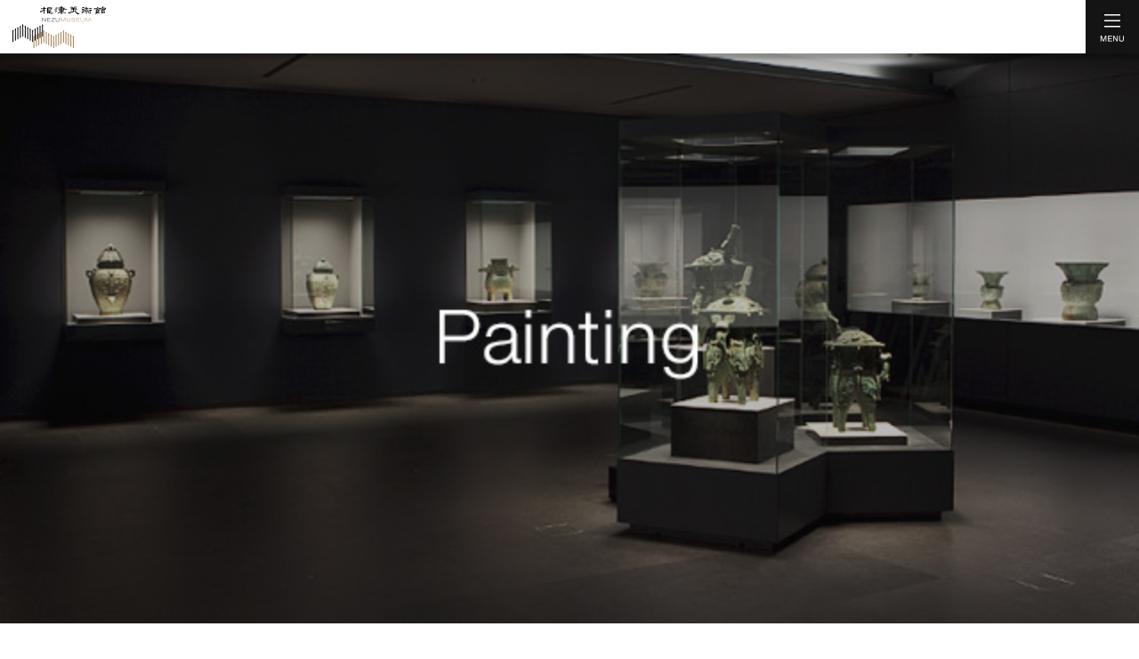

--- FILE ---
content_type: text/html; charset=utf-8
request_url: https://www.nezu-muse.or.jp/en/sp/collection/detail.php?id=10004
body_size: 10312
content:
<!DOCTYPE HTML>
<html lang="en">
<head>
<!-- Google Tag Manager -->
<script>(function(w,d,s,l,i){w[l]=w[l]||[];w[l].push({'gtm.start':
new Date().getTime(),event:'gtm.js'});var f=d.getElementsByTagName(s)[0],
j=d.createElement(s),dl=l!='dataLayer'?'&l='+l:'';j.async=true;j.src=
'https://www.googletagmanager.com/gtm.js?id='+i+dl;f.parentNode.insertBefore(j,f);
})(window,document,'script','dataLayer','GTM-PDB5SS3');</script>
<!-- End Google Tag Manager -->
<meta charset="UTF-8">
<!-- InstanceBeginEditable name="doctitle" --><title>Five Hundred Rakan (Arhat)｜Nezu Museum</title><!-- InstanceEndEditable -->
<meta name="author" content="The Nezu Museum">
<meta name="copyright" content="The Nezu Museum">
<meta name="description" content="Nezu Museum, Minami-aoyama, Tokyo, is home of a diverse collection of Japanese and Asian premodern art. Over 7,400 works are based on the bequest of an industrialist and tea practitioner, Nezu Kaichirō Sr." />
<meta name="keywords" content="NEZU, NEZU MUSEUM, NEZU INSTITUTE OF FINE ARTS, TEA, JAPANESE ART, ASIAN ART">
<meta http-equiv="X-UA-Compatible" content="IE=edge,chrome=1">
<meta name="viewport" content="target-densitydpi=medium-dpi,width=360">
<meta name="format-detection" content="telephone=no">
<meta property="og:title" content="The Nezu Museum">
<meta property="og:type" content="website">
<meta property="og:description" content="Nezu Museum, Minami-aoyama, Tokyo, is home of a diverse collection of Japanese and Asian premodern art. Over 7,400 works are based on the bequest of an industrialist and tea practitioner, Nezu Kaichirō Sr.">
<meta property="og:url" content="http://www.nezu-muse.or.jp/en/">
<meta property="og:image" content="http://www.nezu-muse.or.jp/ogp/ogp_img.jpg">
<meta property="og:site_name" content="The Nezu Museum">
<link rel="stylesheet" href="../common/css/format.css">
<link rel="stylesheet" href="../common/css/base.css">
<link rel="stylesheet" href="../common/css/contents.css">
<script type="text/javascript" src="../common/scripts/jquery.js"></script>
<script type="text/javascript" src="../common/scripts/jquery.easing.1.3.js"></script>
<script type="text/javascript" src="../common/scripts/main.js"></script>
</head>

<body>
<!-- Google Tag Manager (noscript) -->
<noscript><iframe src="https://www.googletagmanager.com/ns.html?id=GTM-PDB5SS3"
height="0" width="0" style="display:none;visibility:hidden"></iframe></noscript>
<!-- End Google Tag Manager (noscript) -->

<section id="wrapper">
	<section id="contents">
		<header id="gheader">
			<h1 class="logo"><a href="../index.html"><img src="../common/images/header_logo_01.png" width="105" height="47" alt="NEZU MUSEUM"></a></h1>
			<a id="menuBtn" href="#"><img src="../common/images/header_btn_menu_01.gif" width="60" height="60" alt="MENU"></a>
		</header>
		<div id="container">
			<h1 class="lmv_bttl"><img src="images/lmv_img02.jpg" alt="Painting" width="100%"></h1>
			<section class="content01 pT15">
				<article class="collectionDetail inner">
										<p class="itemImage"><img src="/jp/collection/02/images/10004_1.jpg" alt="" width="100%"></p>
										<div class="collectionDetailInner1 tensen_b">
												<ul id="thumbs" class="collectionThumbnail" style="visibility:hidden; position:absolute;">
							<li><a href="#"><img src="/templates/images/dummy_gray.gif" alt="" width="80" height="80" /></a></li>
							<li><a href="#"><img src="/templates/images/dummy_gray.gif" alt="" width="80" height="80" /></a></li>
						</ul>
												<div class="collectionName">
														<p>Five Hundred Rakan (Arhat)<br><span></span></p>
						</div><!-- /collectionName -->
					</div><!-- /collectionDetailInner1 -->
					<div class="collectionDetailInner2">
						<ul class="data tensen_b">
														<li>By Kichizan Minchō</li>
																					<li>Japan Nanbokuchō period, 14th century</li>
																					<li>Two hanging scrolls; ink and color on silk</li>
																					<li>h: 174.0cm　w: 89.9cm each</li>
																												<li>[10004]</li>
													</ul>
						<div class="description mB20">
							<p>These are two scrolls from the 50-scroll set painted by Minchō, a painter-priest acted at Tōfukuji, Kyoto, over the course of three years on the basis of the work of two Chinese Southern Song painters, Lin Tinggui and Zhou Jichang. Minchō later turned to the creation of ink paintings.</p>
						</div><!-- /description -->
						<a href="list.php?category=2" class="radiusbtn"><img src="../../sp/collection/images/btn_backlist.png" alt="Back to list" width="103"></a>
					</div><!-- /collectionDetailInner2 -->
				</article><!-- /.collectionDetail -->
			</section><!-- /.content01 -->

		</div><!-- /#container -->

		<footer id="gfooter"><!-- footer -->
			<section class="bnrArea">
				<a href="../guide/club.html"><img src="../images/home_bnr_03.jpg" width="100%" alt="NEZUCLUB"></a>
			</section>
			<section class="ftArea">
				<address class="addressArea">
					<p class="add">6-5-1 Minami-Aoyama Minato-ku,<br>Tokyo 107-0062 JAPAN</p>
					<p class="tel"><span>TEL&nbsp;：&nbsp;</span>+(81)3-3400-2536</p>
					<p class="fax"><span>FAX&nbsp;：&nbsp;</span>+(81)3-3400-2436</p>
				</address>
				<ul id="fnav">
					<li><a href="../guide/faq.html">FAQ</a></li>
					<li><a href="https://www.nezu-muse.or.jp/en/sp/contact/">Contact</a></li>
				</ul>
				<p class="policy"><a href="../site-policy/">Terms and Conditions</a></p>
				<p class="copy"><small>The Nezu Museum, all rights reserved.</small></p>
			</section>
		</footer><!-- /footer -->


		<div id="sideNavbg"></div><!-- sideNav -->
		<nav class="menuArea">
			<div id="gnavbar">
				<div id="langs">
					<div class="lang_ja"><a href="../../../sp/">Japanese</a></div>
					<div class="lang_en"><p class="lang_selected">English</p></div>
				</div>
				<div class="menuClose"><a href="#"><img src="../common/images/gnav_txt_close_01.png" width="60" height="60" alt="CLOSE"></a></div>
			</div>
			<ul id="gnavlist">
				<li>
					<div class="gnv"><a href="#" class="gtrigger">Exibitions</a><span class="g_arrow"></span></div>
					<ul class="s_gnavlist">
						<li class="sgnv"><span class="sg_tline"></span><a href="../exhibition/index.html">Current</a><span class="sg_uline"></span></li>
						<li class="sgnv"><a href="../exhibition/next.html">Upcoming</a><span class="sg_uline"></span></li>
						<li class="sgnv"><a href="../exhibition/past.html">Past</a><span class="sg_uline"></span></li>
						<li class="sgnv"><a href="../exhibition/collection.html">Concurrent Exhibitions</a><span class="sg_uline"></span></li>
						<li class="sgnv"><a href="../exhibition/collection-now.html">Works on View</a><span class="sg_uline"></span></li>
						<li class="sgnv"><a href="../exhibition/schedule.html">Exhibition Schedule</a></li>
					</ul>
				</li>
				<li>
					<div class="gnv"><a href="#" class="gtrigger">Facility Guide</a><span class="g_arrow"></span></div>
					<ul class="s_gnavlist">
						<li class="sgnv"><span class="sg_tline"></span><a href="../guide/index.html">Facility Guide</a><span class="sg_uline"></span></li>
						<li class="sgnv"><a href="../guide/floor.html">Floor Guide</a><span class="sg_uline"></span></li>
						<li class="sgnv"><a href="../guide/garden.html">Garden</a><span class="sg_uline"></span></li>
						<li class="sgnv"><a href="../guide/museum.html">Museum Shop</a><span class="sg_uline"></span></li>
						<li class="sgnv"><a href="../guide/cafe.html">NEZUCAFÉ</a><span class="sg_uline"></span></li>
					</ul>
				</li>
				<li>
					<div class="gnv"><a href="#" class="gtrigger">About the Museum</a><span class="g_arrow"></span></div>
					<ul class="s_gnavlist">
						<li class="sgnv"><span class="sg_tline"></span><a href="../about/index.html">About the Museum</a><span class="sg_uline"></span></li>
						<li class="sgnv"><a href="../about/history.html">Museum History</a><span class="sg_uline"></span></li>
						<li class="sgnv"><a href="../about/info.html">Building and Logo</a><span class="sg_uline"></span></li>
					</ul>
				</li>
				<li>
					<div class="gnv active"><a href="#" class="gtrigger">Collection Highlights</a><span class="g_arrow"></span></div>
					<ul class="s_gnavlist gnavopen">
						<li class="sgnv"><span class="sg_tline"></span><a href="../collection/index.html">Collection Highlights</a><span class="sg_uline"></span></li>
						<li class="sgnv"><a href="../collection/list.php?category=1">Calligraphy</a><span class="sg_uline"></span></li>
						<li class="sgnv"><a href="../collection/list.php?category=2">Painting</a><span class="sg_uline"></span></li>
						<li class="sgnv"><a href="../collection/list.php?category=3">Sculpture</a><span class="sg_uline"></span></li>
						<li class="sgnv"><a href="../collection/list.php?category=4">Metalwork / Armor and Equipment</a><span class="sg_uline"></span></li>
						<li class="sgnv"><a href="../collection/list.php?category=5">Ceramics</a><span class="sg_uline"></span></li>
						<li class="sgnv"><a href="../collection/list.php?category=6">Lacquer</a><span class="sg_uline"></span></li>
						<li class="sgnv"><a href="../collection/list.php?category=7">Wood and Bamboo</a><span class="sg_uline"></span></li>
						<li class="sgnv"><a href="../collection/list.php?category=8">Textiles</a><span class="sg_uline"></span></li>
						<li class="sgnv"><a href="../collection/list.php?category=9">Archaeological Materials</a><span class="sg_uline"></span></li>
					</ul>
				</li>
			</ul>
		</nav><!-- /sideNav -->
		
	</section>
</section>
<script>
	$("ul.collectionThumbnail li a").click(function()
	{
		var href = "/jp/collection/" + $(this).attr("href");
		$(".itemImage img").attr("src",href);

		$("ul.collectionThumbnail li.collection_active").removeClass();
		$(this).parent().addClass("collection_active");
		return false;
	})
</script>
<script type="text/javascript">
var gaJsHost = (("https:" == document.location.protocol) ? "https://ssl." : "http://www.");
document.write(unescape("%3Cscript src='" + gaJsHost + "google-analytics.com/ga.js' type='text/javascript'%3E%3C/script%3E"));
</script>
<script type="text/javascript">
try {
var pageTracker = _gat._getTracker("UA-10823032-1");
pageTracker._trackPageview();
} catch(err) {}
</script>
</body>
</html>

--- FILE ---
content_type: text/css
request_url: https://www.nezu-muse.or.jp/en/sp/common/css/format.css
body_size: 721
content:
@charset "utf-8";

html,
x:-moz-any-link{ font-size:16px; }

html{ overflow-y:scroll; }

body{ margin:0; padding:0; font-family:"ＭＳ Ｐゴシック", "MS PGothic", Sans-Serif; font-size:75%; }

h1, h2, h3, h4, h5, h6{ font-size:100%; }

ul{ list-style:none; }

ul ul,
ul ol,
ol ul,
ol ol,
table ul,
table ol{ margin-bottom:0; }

table{ border-collapse:collapse; border-spacing:0; }
table th{ font-weight:normal; text-align:left; }

img{ border:0; vertical-align:top; }

input{ font-size:100%; vertical-align:middle; }

em,
address{ font-style:normal; }
em{ font-weight:bold; }

dl dt,
dl dd { margin:0; }

article,aside,canvas,details,figcaption,figure,footer,header,hgroup,menu,nav,section,summary{ display:block; }


--- FILE ---
content_type: text/css
request_url: https://www.nezu-muse.or.jp/en/sp/common/css/base.css
body_size: 6065
content:
@charset "utf-8";

/* margin set
----------------------------------------------------------------------------------------------*/
a { font-size:14px; color:#763b04; text-decoration:underline; }
a:hover { text-decoration:none; }
p { margin:0; font-size:14px; line-height:22px; word-wrap:break-word; }
table { margin:0; font-size:14px; line-height:20px; }
dl { margin:0; padding:0; font-size:14px; line-height:22px; }
ul { margin:0; padding:0; font-size:14px; line-height:22px; }
ol { margin:0; padding:0; font-size:14px; line-height:22px; }
h1,h2,h3,h4,h5,h6 { margin:0; font-size:14px; line-height:22px; }

/* base style
----------------------------------------------------------------------------------------------*/
body{ background:#fff; color:#000; line-height:1.5; min-width:320px; -webkit-text-size-adjust:100%; overflow:hidden; }
#wrapper { position:relative; width:100%; min-width:320px; overflow:hidden; }
#contents { position:relative; width:100%; min-width:320px; }
#container { margin:60px 0 40px; }

/* header style
----------------------------------------------------------------------------------------------*/
#gheader { position:fixed; top:0; left:0; width:100%; background:#fff; -moz-box-shadow:0 3px 3px 3px rgba(0,0,0,0.2); -webkit-box-shadow:0 3px 3px 3px rgba(0,0,0,0.2); box-shadow:0 3px 3px 3px rgba(0,0,0,0.2); z-index:999; }
#gheader:after{ content: ""; clear: both; display: block; }
#gheader .logo{ padding:7px 0 6px 14px; float:left; }
#gheader .logo+p{ position:absolute; top:0px; right:0px; }
#gheader #menuBtn{ display:block; float:right; }


/* nav style
----------------------------------------------------------------------------------------------*/

#sideNavbg { position:fixed; top:0; left:100%; width:100%; height:100%; background-color:#000; z-index:100; }

.menuArea {position:fixed; top:0; width:100%; height:100%; left:100%; background-color:#000; z-index:10000; }
.menuArea ul li a { display:block; color:#fff; }

.menuArea #gnavbar { border-bottom:solid 1px #292929; position:relative; z-index:101; }
.menuArea #gnavbar #langs { display:inline-block; }
.menuArea #gnavbar #langs .lang_ja,
.menuArea #gnavbar #langs .lang_en { float:left; padding:18px 18px 16px; }
.menuArea #gnavbar #langs .lang_ja { background:url("../images/gnav_line.png") 100% 13px no-repeat; background-size:1px; }
.menuArea #gnavbar #langs .lang_en {  }
.menuArea #gnavbar #langs a { font-size:14px; color:#fff; text-decoration:none; }
.menuArea #gnavbar #langs .lang_selected { font-size:14px; color:#666666; }
.menuArea #gnavbar .menuClose { float:right; }

.menuArea #gnavlist { clear:both; position:relative; z-index:102; }
.menuArea #gnavlist li { border-bottom:solid 1px #292929; height:auto; }
.menuArea #gnavlist li .gnv { display:block; position:relative; }
.menuArea #gnavlist li .gnv a { display:block; position:relative; padding:17px 22px; position:relative; font-size:16px; text-decoration:none; }
.menuArea #gnavlist li .gnv .g_arrow { display:block; width:13px; height:8px; position:absolute; top:27px; right:24px; background:url("../images/gnav_arrow1.png") no-repeat; background-size:12px; }
.menuArea #gnavlist li .active { background-color:#212121; }
.menuArea #gnavlist li .active a { /*color:#666666;*/ }
.menuArea #gnavlist li .active .g_arrow { background:url("../images/gnav_arrow1c.png") no-repeat; background-size:12px; }

.menuArea #gnavlist li ul.s_gnavlist { display:none; width:100%; background-color:#212121; }
.menuArea #gnavlist li ul.gnavopen { display:block; }
.menuArea #gnavlist li ul.s_gnavlist li.sgnv { display:block; background:url("../images/gnav_arrow2.png") 24px 23px no-repeat; background-size:6px; border-bottom:none; }
.menuArea #gnavlist li ul.s_gnavlist li.sgnv a { padding:17px 22px 17px 42px; font-size:14px; text-decoration:none; }
.menuArea #gnavlist li ul.s_gnavlist li.sgnv .sg_tline { display:block; height:1px; margin:0 24px; background:url("../images/tensen_w.png"); background-size:10px; }
.menuArea #gnavlist li ul.s_gnavlist li.sgnv .sg_uline { display:block; height:1px; margin:0 24px; background:url("../images/tensen_w.png"); background-size:10px; }

/* footer
================================================================================================================== */
#gfooter {  }
#gfooter .pageTop a{ display:block; text-align:center; padding:20px 0; line-height:1; text-decoration:none; background-color:#ebebeb; color:#000; }

#gfooter .bnrArea{  }
#gfooter .bnrArea a { display:block; }
#gfooter .bnrArea a img { width:100%; }
/*#gfooter .bnrArea ul{  }
#gfooter .bnrArea ul:after { content: ""; clear: both; display: block; }
#gfooter .bnrArea ul li { float:left; width:50%; }
#gfooter .bnrArea ul li:nth-child(even) { border-left:solid 2px #fff; margin-left:-2px; } */

#gfooter .ftArea { background-color:#000; }

#gfooter .addressArea{ background-color:#000; color:#fff; text-align:center; padding:25px 0 12px; }
#gfooter .addressArea p { }
#gfooter .addressArea p.add { margin-bottom:9px; }
#gfooter .addressArea p.tel,
#gfooter .addressArea p.fax{ font-size:16px; }
#gfooter .addressArea p span { font-size:12px; }

#gfooter #fnav{ margin:0 24px; } 
#gfooter #fnav li{ float:left; width:50%; }
#gfooter #fnav li a { display:block; color:#fff; text-align:center; text-decoration:none; padding:13px 16px 13px 34px; background:url("../images/ft_arrow.png") 15% 20px / 7px no-repeat; }
#gfooter #fnav li:nth-of-type(1) a { border-left:1px solid #333333; border-right:1px solid #333333; border-top:1px solid #333333; border-bottom:1px solid #333333; }
#gfooter #fnav li:nth-of-type(2) a { border-right:1px solid #333333; border-top:1px solid #333333; border-bottom:1px solid #333333; }
#gfooter #fnav li a:after{ content:""; display:block; width:6px; height:10px; position:absolute; right:12px; top:50%; margin-top:-5px; }

#gfooter .policy { clear:both; }
#gfooter .policy a{ text-align:center; color:#fff; display:block; text-decoration:none; padding:17px 0 5px; }
#gfooter .copy{ padding:0 0 17px; background:#000; color:#fff; text-align:center; }

.pt_arrow {  }


--- FILE ---
content_type: text/css
request_url: https://www.nezu-muse.or.jp/en/sp/common/css/contents.css
body_size: 28188
content:
@charset "utf-8";

/* ========== content01 ========== */


/* view */
.content01 .bttl { padding:25px 0 7px; line-height:0; text-align:center; }
.content01 .ttl { border-top:solid 1px #e0e0e0; border-bottom:solid 1px #e0e0e0; margin:20px 0; padding:10px 0 10px 15px; line-height:0; }
.content01 .ttl_uline { border-bottom:solid 1px #bababa; margin:0 0 15px; padding:10px 0 10px; line-height:0; }

/* container */
.content01 .tbloc01 { margin-bottom:15px; }
.content01 .graybox { width:100%; background-color:#ebebeb; }
.content01 .brownbox { display:inline-block; width:100%; background-color:#f1e9e1; }

.content01 .brownbox .brbox_ttl { margin:15px 15px 10px; color:#7d4d1b; font-size:16px; font-weight:normal; }
.content01 .brownbox .brbox_txt { padding:15px; }

/* buttun */
.content01 .radiusbtn { display:block; line-height:0; width:100%; text-align:center; border:solid 1px #763b04; border-radius:4px; }
.content01 .radiusbtn,
.content01 .radiusbtn a { display:block; padding:13px 0; }

.joinbtn { display:block; line-height:0; width:100%; text-align:center; border:none!important; padding:0!important; margin:0!important; }
.joinbtn input { width:109px!important; height:auto; padding:13px 30%; margin:0 auto; display:block; }
.joinbtn p { background-color:#763b04; border-radius:4px; margin:15px; }

.content01 .gd_mapbtn1 { display:block; height:16px; line-height:0; padding:13px 0; width:48.2%; text-align:center; background-color:#ebebd7; border-radius:4px; }
.content01 .gd_mapbtn2 { display:block; height:16px; line-height:0; padding:13px 0; width:48.2%; text-align:center; background-color:#f3eee9; border-radius:4px; }
.content01 .gd_mapbtn3 { display:block; height:16px; line-height:0; padding:13px 0; margin:11px 0 6px; width:100%; text-align:center; background-color:#ebebeb; border-radius:4px; }
.content01 .gd_mapbtn1 img,
.content01 .gd_mapbtn2 img,
.content01 .gd_mapbtn3 img { display:block; margin-left:9px; }

.content01 .gd_mapbtn4 { display:block; height:18px; line-height:0; padding:11px 0; margin:0 1% 6px; width:23%; text-align:center; background-color:#f3eee9; border-radius:4px; float:left; }
.content01 .gd_mapbtn4 img { text-align:center; }

.content01 img.line2t { margin-top:-3px; }

/* other */
.txtlist01 {  }
.txtlist01 dl { display:inline-block; width:100%; }
.txtlist01 dl dt { width:30%; float:left; }
.txtlist01 dl dd { width:70%; float:left; }

.txtlist01s {  }
.txtlist01s dl { display:inline-block; width:100%; }
.txtlist01s dl dt { width:15%; float:left; }
.txtlist01s dl dd { width:85%; float:left; }

.txtlist01s2 {  }
.txtlist01s2 dl { display:inline-block; width:100%; }
.txtlist01s2 dl dt { width:28%; float:left; }
.txtlist01s2 dl dd { width:72%; float:left; }

.txtlist01m {  }
.txtlist01m dl { display:inline-block; width:100%; }
.txtlist01m dl dt { width:40%; float:left; }
.txtlist01m dl dd { width:60%; float:left; }

.txtlist01l {  }
.txtlist01l dl { display:inline-block; width:100%; }
.txtlist01l dl dt { width:50%; float:left; }
.txtlist01l dl dd { width:50%; float:left; }

.txtlist02 { clear:both; margin-bottom:15px; }
.txtlist02 p { font-size:16px; margin-bottom:8px; }
.txtlist02 dl { width:100%; display:inline-block; line-height:18px; }
.txtlist02 dl dt { width:60%; float:left; }
.txtlist02 dl dd { width:40%; float:right; text-align:right; }

.txtlist03 {  }
.txtlist03 dl { display:inline-block; width:100%; margin-top:7px; padding-bottom:15px; }
.txtlist03 dl dt { width:28%; float:left; color:#8f8f8f; }
.txtlist03 dl dd { width:72%; float:left; }

ul.i2box { display:inline-block; }
ul.i2box li { width:48%; margin-bottom:4%; }
ul.i2box li:nth-child(odd) { float:left; }
ul.i2box li:nth-child(even) { float:right; }
ul.i2box li .ibox_img {  }
ul.i2box li .ibox_img img { width:100%; height:auto; }


.content01 .collectionSp {  }
.content01 .collectionSp .collectionSpInner { padding:15px; margin:0 0 15px; border:solid 1px #e0e0e0; }
.content01 .collectionSp  dl.collectionSpBox { margin-bottom:15px; }
.content01 .collectionSp  dl.collectionSpBox dt {  }
.content01 .collectionSp  dl.collectionSpBox dd {  }
.content01 .collectionSp  dl.collectionSpBox dd.image { margin-bottom:15px; }
.content01 .collectionSp  dl.collectionSpBox dd.image img { display:block; margin:0 auto; }
.content01 .collectionSp  dl.collectionSpBox dd.category { line-height:0; margin-bottom:10px; }
.content01 .collectionSp  dl.collectionSpBox dd.name { font-size:16px; margin-bottom:5px; }
.content01 .collectionSp  dl.collectionSpBox dd.etc { font-size:12px; color:#8f8f8f; margin-bottom:5px; }
.content01 .collectionSp  dl.collectionSpBox dd.description {  }
.content01 .collectionSp  .collectionSpDetail { padding-top:15px; background:url("../../common/images/tensen_wg.png") repeat-x; background-size:10px; }
.content01 .collectionSp  .collectionSpDetail dl { display:inline-block; width:100%; font-size:12px; color:#8f8f8f; }
.content01 .collectionSp  .collectionSpDetail dl dt { width:35%; float:left; }
.content01 .collectionSp  .collectionSpDetail dl dd { width:65%; float:left; }
.content01 .collectionSp  .collectionSpDetail .collectionSpDetailEnd { padding-top:15px; background:url("../../common/images/tensen_wg.png") bottom repeat-x; background-size:10px; }


table.tableSp1 {  }
table.tableSp1,
table.tableSp1 th,
table.tableSp1 td { border:solid 1px #e5ddc5; }

table.tableSp1 th,
table.tableSp1 td { padding:10px; }

table.tableSp1 th { color:#aa8f48; }




ul.collectionlist {  }
ul.collectionlist li { clear:both; display:inline-block; width:100%; margin-bottom:20px; }
ul.collectionlist li .collectionbox_l { width:50%; float:left; }
ul.collectionlist li .collectionbox_r { width:47%; float:right; }
ul.collectionlist li p { font-size:12px; color:#8f8f8f; line-height:16px; position:relative; top:-7px; }
ul.collectionlist li p.category { margin:0; top:0; }
ul.collectionlist li p.category img { margin-bottom:6px; }
ul.collectionlist li p.name { font-size:14px; line-height:20px; margin-bottom:5px; }
ul.collectionlist li p a {  }

.collectionDetail {  }
.collectionDetail .itemImage { width:100%; margin-bottom:15px; }
.collectionDetail .collectionDetailInner1 { padding-bottom:15px; }
.collectionDetail .collectionDetailInner1 ul.collectionThumbnail { display:inline-block; width:100%; margin-bottom:15px; }
.collectionDetail .collectionDetailInner1 ul.collectionThumbnail li { display:inline-block; float:left; margin-right:15px; text-align:center; }
.collectionDetail .collectionDetailInner1 ul.collectionThumbnail li a img { width:60px; height:60px; }
.collectionDetail .collectionDetailInner1 ul.collectionThumbnail li.collection_active { opacity:.5; }

.collectionDetail .collectionName {  }
.collectionDetail .collectionName ul {  }
.collectionDetail .collectionName ul li {  }
.collectionDetail .collectionName ul li.category { line-height:0; margin-bottom:8px; }
.collectionDetail .collectionName ul li.schedule {  }
.collectionDetail .collectionName p { font-size:18px; line-height:26px; }
.collectionDetail .collectionName p span { font-size:14px; }

.collectionDetail .collectionDetailInner2 { padding-top:15px; }
.collectionDetail .collectionDetailInner2 ul.data { padding-bottom:15px; }
.collectionDetail .collectionDetailInner2 ul.data li { color:#8f8f8f; font-size:12px; line-height:20px; }
.collectionDetail .collectionDetailInner2 .description { padding-top:15px; }



/* ========== guide ========== */

.fg_map { padding:20px 10px 10px; }
ul.fg_floorlist { display:inherit; margin:10px; background-color:#fff; line-height:0; }
ul.fg_floorlist li { display:inline-block; width:100%; clear:both; background:url("../../guide/images/tensen_w.png") bottom repeat-x; background-size:10px; }
ul.fg_floorlist li .fg_t { float:left; margin:18px 0 0 12px; }
ul.fg_floorlist li .fg_t2 { float:left; margin:11px 0 0 12px; }
ul.fg_floorlist li .fg_abox { float:right; width:192px; }
ul.fg_floorlist li .fg_abox .btn_detail { float:left; padding:8px 8px 8px 0; }
ul.fg_floorlist li .fg_abox .btn_panorama { float:right; padding:8px 8px 8px 0; }
ul.fg_floorlist li:last-child { background:none; }

ul.fg_facilitylist { display:inline-block; margin:10px 0 10px 20px; }
ul.fg_facilitylist li { display:inline-block; float:left; width:130px; margin-bottom:5px; }

.gd_map { position:relative; }
.gd_map .gd_cation { position:absolute; bottom:12px; left:10px; color:#808080; font-size:12px; }
.gd_graybox { padding-bottom:1px; }
ul.gd_gardenlist { display:inherit; margin:0 10px 10px; background-color:#fff; line-height:0; }
ul.gd_gardenlist li { display:inline-block; width:100%; clear:both; background:url("../../guide/images/tensen_w.png") bottom repeat-x; background-size:10px; }
ul.gd_gardenlist li .gd_t { margin:14px 13px 3px; }
ul.gd_gardenlist li .gd_abox { width:96%; margin:0 2%; padding-bottom:5px; display:inline-block; }
ul.gd_gardenlist li .gd_abox .gd_abox_l { float:left; margin-bottom:8px; }
ul.gd_gardenlist li .gd_abox .gd_abox_r { float:right; margin-bottom:8px; }
ul.gd_gardenlist li:last-child { background:none; }

.fqset { padding-bottom:15px; margin-bottom:15px; }
.fqset .fq_q { padding-left:30px; display:block; background:url("../../guide/images/fq_icon_q.gif") 0 0 no-repeat; background-size:28px; padding:2px 0 7px 37px; margin-bottom:10px; font-weight:bold; }
.fqset .fq_a { padding-left:30px; display:block; background:url("../../guide/images/fq_icon_a.gif") 0 0 no-repeat; background-size:28px; padding:2px 0 0 37px; }

ul.fq_anker { display:inline-block; width:100%; }
ul.fq_anker li { display:inline-block; width:50%; height:54px; background-color:#ebebeb; float:left; margin-bottom:1px; }
ul.fq_anker li a { display:block; text-align:center; padding:15px 0px; border-right:solid 1px #fff; }



/* ========== event ========== */

.tabContentsA01 { margin:15px 15px 35px; }
.eventInfoA01Inner { border:solid 1px #b7b7b7; margin-bottom:15px; }

.eventInfoA01Inner .eventTableContainer{ border-top:solid 1px #b7b7b7; }
.eventInfoA01Inner .tableA01 { /*border-top:solid 1px #b7b7b7;*/ }

.tableA01{  }
.tableA01 th{ padding:15px 15px 0; font-size:12px; color:#666; font-weight:normal; vertical-align:top; text-align:left; }
.tableA01 td{ padding:5px 15px 0; font-size:14px; vertical-align:top; }

.tableA02{ margin:0; }
.tableA02 th{ padding:0 0 10px 0; width:80px; color:#666; font-weight:normal; vertical-align:top; text-align:left; }
.tableA02 td{ padding:0 0 10px 8px; vertical-align:top; }

.tableA03{  }
.tableA03 th{ color:#666; font-weight:normal; vertical-align:top; text-align:left; }
.tableA03 td{ padding:0 0 0 2em; background:url(../images/line_dot_04.gif) no-repeat 1em 0.5em; vertical-align:top; }

.tableA04{ margin:9px 0 0 0; }
.tableA04 th{ padding:0 0 1px 0; width:auto; color:#666; font-weight:normal; vertical-align:top; text-align:left; }
.tableA04 td{ padding:0 0 1px 8px; vertical-align:top; }
.tableA01 td .tableA04{ table-layout:auto; }
.tableA01 td .tableA04 th{ padding-bottom:0; color:#000; }
.tableA01 td .tableA04 td{ padding-bottom:0; background:none; }

.tableA04{ width:100%; }
.tableA04 th{ color:#000; font-weight:normal; vertical-align:top; text-align:left; }
.tableA04 td{ padding:0 0 0 2em; background:url(../images/line_dot_04.gif) no-repeat 1em 0.5em; vertical-align:top; }

.tableB01{ width:100%; border:1px solid #d6d6d6; margin-bottom:15px;}
.tableB01 thead th{ padding:8px 6px; background:url(../images/line_dot_06.gif) no-repeat left -1px #e0e0e0; text-align:left; }
.tableB01 thead th.firstChild{ background:url(../images/line_dot_06.gif) no-repeat -1px -1px #e0e0e0; }
.tableB01 tbody th{ padding:8px 6px; background:url(../images/line_dot_06.gif) no-repeat -1px top; font-weight:normal; text-align:left; }
.tableB01 tbody th.th01{ background-color:#ebebeb; background-image:none; }
.tableB01 tbody td{ padding:8px 6px; background:url(../images/line_dot_06.gif) no-repeat left top; font-weight:normal; }

.tableC01{ width:100%; }
.tableC01 th{ padding:5px 15px; font-weight:normal; text-align:left; }
.tableC01 td{ padding:5px 15px; font-weight:normal; }
.tableC01 .firstLine th,
.tableC01 .firstLine td{ background-image:none; }

.tableD01{ width:100%; border:1px solid #d6d6d6; }
.tableD01 th.firstChild{ background:url(../images/line_dot_06.gif) no-repeat -1px -1px; }
.tableD01 th{ padding:5px 15px; background:url(../images/line_dot_07.gif) repeat-x left top #ebebeb; color:#000000; font-weight:700; text-align:left; }
.tableD01 .th01{ background-image:none; background-color:#ebebeb; }
.tableD01 td{ padding:5px 15px; background:url(../images/line_dot_06.gif) no-repeat left top; font-weight:normal; }
.tableD01 .td01{ background:url(../images/line_dot_03.gif) no-repeat left top; }
.tableD01 table th{ padding:3px; background:none; font-weight:700; color:#000000; vertical-align:text-top; }
.tableD01 table .th01{ padding:3px 5px 3px 3px; background:url(../images/line_dot_04.gif) no-repeat right 0.7em; }
.tableD01 table td{ padding:3px 3px 3px 5px; background:none; font-weight:normal; color:#000000; }

.tableE01{ width:100%; }
.tableE01 caption{ font-weight:700; text-align:left; margin:3px 0 0 0; }
.tableE01 th{ width:66%; font-weight:normal; text-align:left; }
.tableE01 td{ width:20%; font-weight:normal; text-align:right; background:url(../images/line_dot_08.gif) no-repeat left 0.65em; }
.tableE01 .td01{ padding:0 4px 0 0; }

.tableE02{ width:100%; }
.tableE02 caption{ font-weight:700; text-align:left; margin:-4px 0 0 0; }
.tableE02 th{ width:70%; font-weight:normal; text-align:left; }
.tableE02 td{ width:16%; padding:0 4px 0 0; font-weight:normal; text-align:right; background:url(../images/line_dot_08.gif) no-repeat left 0.65em; }



.eventInfoA01{  }
.eventInfoA01 .eventInfoA01Inner{ margin:30px 0 0 0; padding:0 0 20px 0; }
.eventInfoA01 .firstChild{ margin-top:0 !important; }
.eventInfoA01 h2,
.eventInfoA01 h3{ padding:15px 15px 11px 15px; position:relative; font-size:18px; font-weight:normal; }
.eventInfoA01 h2 img,
.eventInfoA01 h3 img{ width:48px; height:18px;  }
.eventInfoA01 h2 span,
.eventInfoA01 h3 span { display:block; }
.eventInfoA01Inner .btnArea01{ text-align: center; padding:15px 10px; margin:15px 15px 0; border:3px solid #e8e8e8; border-radius:4px; }
.eventInfoA01Inner .btnArea01 p{ margin-bottom:0; }
.eventInfoA01Inner .btnArea01 .notesTxt{ color:#f00; font-size: 14px; font-weight: bold; }

.eventInfoA01Inner .endJoinBtn { padding-top:7px; }
.eventInfoA01Inner .endJoinBtn .btnArea01 p { font-size:16px; font-weight:normal; }

.eventInfoA01 table, .eventInfoA01 tbody, .eventInfoA01 thead, .eventInfoA01 tfoot, .eventInfoA01 tr, .eventInfoA01 th, .eventInfoA01 td { display: block; }

ul.notesListA01 { font-size:12px; margin-bottom:15px; }


/* ========== exhibition ========== */

.sectionLv01 { margin-bottom:20px; }
.sectionLv01,
.sectionLv01 table th { font-size:14px; line-height:24px; color:#000; }

.sectionLv01 h2 { border-top:solid 1px #e0e0e0; border-bottom:solid 1px #e0e0e0; margin-bottom:25px; padding:10px 0; line-height:0; }
.exhibition_past .sectionLv01 h2 { margin-top:10px; }
.sectionLv01 h2 img { padding-left:15px; }


.sectionLv01 h2.ttl_collection img { /*margin-left:15px;*/ width:141px; height:19px; }
.sectionLv01 h2.ttl_event img { /*margin-left:15px;*/ width:107px; height:18px; }
.sectionLv01 #anc1 { margin:0 15px; font-size:12px; line-height:20px; }

.sectionLv01 dl.exhibitionB01 { margin:15px 15px 0; background-color:#ebebeb; position:relative; }
.sectionLv01 dl.exhibitionB01 dt { padding:15px 15px 5px; color:#8f8f8f; position:relative; }
.sectionLv01 dl.exhibitionB01 dt img { display:block; /*margin:0 0 10px!important;*/ width:64px; height:18px; position:absolute; top:27px; left:26px; }
.sectionLv01 dl.exhibitionB01 .exicon_end { display:block; padding:14px 0px 0px 16px; margin:0 0 -8px 0 !important; }
.sectionLv01 dl.exhibitionB01 .exicon_end img { display:block; width:64px; height:18px;}
.sectionLv01 dl.exhibitionB01 dd.date { padding:0 15px 10px; }
.sectionLv01 dl.exhibitionB01 dd.date em { font-weight:normal; }
.sectionLv01 dl.exhibitionB01 dd.image { padding:5px; }
.sectionLv01 dl.exhibitionB01 dd.image img { width:100%; height:auto; }
.sectionLv01 dl.exhibitionB01 dt strong { font-size:150%; line-height:1.2; color:#000; font-weight:normal; }
.sectionLv01 dl.exhibitionB01 dt strong span { font-size:75%; color:#000; }

.sectionLv01 dl.exhibitionB02 { margin:15px 15px 0; background-color:#ebebeb; position:relative; }
.sectionLv01 dl.exhibitionB02 .exicon_end { display:block; position:absolute; top:26px; left:16px; }
.sectionLv01 dl.exhibitionB02 .exicon_end img { display:block; width:64px; height:18px;}
.sectionLv01 dl.exhibitionB02 dt { padding:15px 15px 5px; color:#8f8f8f; }
/*.sectionLv01 dl.exhibitionB02 dt img { display:block; margin:0 0 10px; width:64px; height:18px; }*/
.sectionLv01 dl.exhibitionB02 dt img { display:block; margin:0 0 10px;width:64px; height:18px; position:absolute; top:27px; left:26px; }
.sectionLv01 dl.exhibitionB02 dd.date { padding:0 15px 10px; }
.sectionLv01 dl.exhibitionB02 dd.date em { font-weight:normal; }
.sectionLv01 dl.exhibitionB02 dd.image { padding:5px; }
.sectionLv01 dl.exhibitionB02 dd.image img { width:100%; height:auto; }
.sectionLv01 dl.exhibitionB02 dt strong { font-size:150%; line-height:1.2; color:#000; font-weight:normal; }
.sectionLv01 dl.exhibitionB02 dt strong span { font-size:75%; color:#000; }

.sectionLv01 .columnLayoutA01 { margin:0 15px; }
.sectionLv01 .columnLayoutA01 table.tableA01 {  }
.sectionLv01 .columnLayoutA01 table.tableA01 tr {  }
.sectionLv01 .columnLayoutA01 table.tableA01 tr th { padding:0; width:25%; }
.sectionLv01 .columnLayoutA01 table.tableA01 tr td { padding:0; width:75%; }
.sectionLv01 .columnLayoutA01 .columnLayoutA01Inner { padding:20px 0; }

.sectionLv01 .columnLayoutB01 { margin:0 15px; }
.sectionLv01 .columnLayoutB01 table.tableA01 {  }
.sectionLv01 .columnLayoutB01 table.tableA01 tr {  }
.sectionLv01 .columnLayoutB01 table.tableA01 tr th { padding:0; width:25%; }
.sectionLv01 .columnLayoutB01 table.tableA01 tr td { padding:0; width:75%; }
.sectionLv01 .columnLayoutB01 .columnLayoutB01Inner { padding:20px 0; }

.sectionLv01 .tabNavA01 { display:none; }

.sectionLv01 .collectionB01 {  }
.sectionLv01 .collectionB01 .collectionB01Inner01 { margin:15px; }
.sectionLv01 .collectionB01 .collectionB01Inner01 .collectionB01Inner02 { padding:15px; margin-bottom:15px; border:solid 1px #e0e0e0; }
.sectionLv01 .collectionB01 .collectionB01Inner01 .collectionB01Inner02 dl { margin:0; }
.sectionLv01 .collectionB01 .collectionB01Inner01 .collectionB01Inner02 dl dt {  }
.sectionLv01 .collectionB01 .collectionB01Inner01 .collectionB01Inner02 dl dd {  }
.sectionLv01 .collectionB01 .collectionB01Inner01 .collectionB01Inner02 dl dd.image { margin-bottom:15px; }
.sectionLv01 .collectionB01 .collectionB01Inner01 .collectionB01Inner02 dl dd.image img { width:100%; height:auto; /*margin:0 10%;*/ }
.sectionLv01 .collectionB01 .collectionB01Inner01 .collectionB01Inner02 dl dd.category { line-height:0; margin-bottom:10px; }
.sectionLv01 .collectionB01 .collectionB01Inner01 .collectionB01Inner02 dl dd.category img { width:120px; height:18px; }
.sectionLv01 .collectionB01 .collectionB01Inner01 .collectionB01Inner02 dl dd.category_KagawaPrefecture img { width:200px; height:18px; }
.sectionLv01 .collectionB01 .collectionB01Inner01 .collectionB01Inner02 dl dd.name { font-size:16px; margin-bottom:5px; }
.sectionLv01 .collectionB01 .collectionB01Inner01 .collectionB01Inner02 dl dd.etc { font-size:12px; color:#8f8f8f; margin-bottom:5px; }
.sectionLv01 .collectionB01 .collectionB01Inner01 .collectionB01Inner02 dl dd.description {  }

.sectionLv01 dl.newsListB01 { display:inline-block; width:91%; margin:0 15px 7px; clear:both; position:relative; }
.sectionLv01 dl.newsListB01 dt { color:#8f8f8f; width:90%; float:left; margin-left:65px; line-height:19px; }
.sectionLv01 dl.newsListB01 dd {  }
.sectionLv01 dl.newsListB01 dd .ico { position:absolute; top:0; left:0; }
.sectionLv01 dl.newsListB01 dd .ico img { width:48px; height:18px; }
.sectionLv01 dl.newsListB01 dd .text { float:left; margin-left:65px; }
.sectionLv01 dl.newsListB01 dd .text a { color:#763b04; }

.exhibition_past .sectionLv01 { margin-bottom:0; clear:both; }

.sectionLv01 .exhibitionA01 { margin:0 15px; }
.sectionLv01 .exhibitionA01 dl { display:inline-block; margin:0 0 15px; width:100%; }
.sectionLv01 .exhibitionA01 dl dt { width:43%; margin-right:7%; float:left; border:solid 1px #e0e0e0; }
.sectionLv01 .exhibitionA01 dl dt a { display:block; margin:0 auto; }
.sectionLv01 .exhibitionA01 dl dt a img { width:100%; height:auto; }
.sectionLv01 .exhibitionA01 dl dd { width:50%; float:left; font-size:16px; margin-left:-2px; }
.sectionLv01 .exhibitionA01 dl dd a { font-size:16px; color:#763b04; }
.sectionLv01 .exhibitionA01 dl dd.date { font-size:12px; color:#8f8f8f; line-height:18px; margin-bottom:5px; }
.sectionLv01 .exhibitionA01 dl dd.category { font-size:12px; color:#8f8f8f; line-height:18px; margin-bottom:5px; }
.sectionLv01 .exhibitionA01 dl dd a .past_t1 { color:#8f8f8f; font-size:12px; text-decoration:none; }

.sectionLv01 .scheduleC01 {  }
.sectionLv01 .scheduleC01 .ttl { margin-top:20px; }
.sectionLv01 .yearttl img { width:61px; height:18px; }

.sectionLv01 .scheduleC01 table { margin:15px 15px 0; border:solid 1px #e0e0e0; }
.sectionLv01 .scheduleC01 table tbody { display:block; }
.sectionLv01 .scheduleC01 table tbody tr {  }
.sectionLv01 .scheduleC01 table tbody tr th { display:block; padding:0; }
.sectionLv01 .scheduleC01 table tbody tr th p.date { padding:15px; border-bottom:solid 1px #e0e0e0; font-size:16px; }
.sectionLv01 .scheduleC01 table tbody tr th p.date strong { font-weight:normal; }
.sectionLv01 .scheduleC01 table tbody tr th .timg { padding:15px; }
.sectionLv01 .scheduleC01 table tbody tr th .timg img { width:100%; height:auto; }
.sectionLv01 .scheduleC01 table tbody tr td { display:block; padding:0 15px 15px; }
.sectionLv01 .scheduleC01 table tbody tr td.tensen_t { padding-top:18px; }
.sectionLv01 .scheduleC01 table tbody tr td p { font-size:14px; }
.sectionLv01 .scheduleC01 table tbody tr td p img { width:64px; height:18px; }
.sectionLv01 .scheduleC01 table tbody tr td p a { color:#763b04; }

.exhibition_past ul.listA03 { display:block; height:50px; margin:20px 15px 20px; }
.exhibition_past ul.listA03 li { display:inline-block; float:left; width:33%;  margin-left:-1px; border-left:solid 1px #fff; border-bottom:solid 1px #fff; }
.exhibition_past ul.listA03 li a { display:block; background-color:#ebebeb; padding:15px 0 10px; }
.exhibition_past ul.listA03 li a img { width:33px; height:24px; display:block; margin:0 auto; }

.sectionLv01 .fontColorC01 { color:#8f8f8f!important; }
.sectionLv01 .fontSizeSmallA01 { font-size:12px!important; line-height:18px!important; }
.sectionLv01 .fontSizeMidiumA01 { font-size:14px!important; line-height:20px!important; }
.sectionLv01 .fontSizeBigA01 { font-size:16px!important; line-height:22px!important; }


.sectionLv01 .collectionA01 { margin-top:25px; }
.sectionLv01 .collectionA01Inner { padding:0 15px; }
.sectionLv01 .collectionA01Inner dl { clear:both; width:100%; display:inline-block; margin:0 0 20px 0; }
.sectionLv01 .collectionA01Inner dl dt { width:47%; margin-right:3%; float:left; }
.sectionLv01 .collectionA01Inner dl dt a { display:block; }
.sectionLv01 .collectionA01Inner dl dt img { width:100%; height:auto; }
.sectionLv01 .collectionA01Inner dl dd { width:50%; float:left; font-size:12px; color:#8f8f8f; line-height:18px; }
.sectionLv01 .collectionA01Inner dl dd.category { margin-bottom:5px; }
.sectionLv01 .collectionA01Inner dl dd.category img { width:120px; height:18px; }
.sectionLv01 .collectionA01Inner dl dd.category,
.sectionLv01 .collectionA01Inner dl dd.name { line-height:18px; margin-bottom:5px; }
.sectionLv01 .collectionA01Inner dl dd.name a { font-size:14px; color:#763b04; }
ul.listB03 { display:block; padding:0 15px 20px; }


.sectionLv01 .collection_toptxt { padding:20px 15px 0; }
.exhibition_collection .sectionLv01 .collectionB01 {  }
.exhibition_collection .sectionLv01 .collectionB01 .collectionB01Inner01 { margin:0; }
.exhibition_collection .sectionLv01 .collectionB01 .collectionB01Inner01 h2.onlySp { /*padding-left:15px;*/ margin-top:30px; }
.exhibition_collection .sectionLv01 .collectionB01 .collectionB01Inner01 .collectionB01Inner02 { margin:15px; padding:0; }
.exhibition_collection .sectionLv01 .collectionB01 .collectionB01Inner01 .collectionB01Inner02 dl {  }
.exhibition_collection .sectionLv01 .collectionB01 .collectionB01Inner01 .collectionB01Inner02 dl dt { padding:15px; border-bottom:solid 1px #e0e0e0; font-size:18px; }
.exhibition_collection .sectionLv01 .collectionB01 .collectionB01Inner01 .collectionB01Inner02 dl dd { padding:15px 15px 0; }
.exhibition_collection .sectionLv01 .collectionB01 .collectionB01Inner01 .collectionB01Inner02 dl dd.images {  }
.exhibition_collection .sectionLv01 .collectionB01 .collectionB01Inner01 .collectionB01Inner02 dl dd.category { padding-top:0; }
.exhibition_collection .sectionLv01 .collectionB01 .collectionB01Inner01 .collectionB01Inner02 dl dd.category img { width:120px; height:18px; }
.exhibition_collection .sectionLv01 .collectionB01 .collectionB01Inner01 .collectionB01Inner02 dl dd.name,
.exhibition_collection .sectionLv01 .collectionB01 .collectionB01Inner01 .collectionB01Inner02 dl dd.etc { padding-top:0; }
.exhibition_collection .sectionLv01 .collectionB01 .collectionB01Inner01 .collectionB01Inner02 dl dd.etc { margin-bottom:15px; }




/* ========== publications ========== */






/* ========== parts ========== */

.mB05 { margin-bottom:5px!important; }
.mB10 { margin-bottom:10px!important; }
.mB15 { margin-bottom:15px!important; }
.mB20 { margin-bottom:20px!important; }
.mB25 { margin-bottom:25px!important; }
.mB30 { margin-bottom:30px!important; }


.mT05 { margin-top:5px!important; }
.mT10 { margin-top:10px!important; }
.mT15 { margin-top:15px!important; }
.mT20 { margin-top:20px!important; }
.mT25 { margin-top:25px!important; }
.mT30 { margin-top:30px!important; }

.pB05 { padding-bottom:5px!important; }
.pB10 { padding-bottom:10px!important; }
.pB15 { padding-bottom:15px!important; }
.pB20 { padding-bottom:20px!important; }
.pB25 { padding-bottom:25px!important; }
.pB30 { padding-bottom:30px!important; }

.pT05 { padding-top:5px!important; }
.pT10 { padding-top:10px!important; }
.pT15 { padding-top:15px!important; }
.pT20 { padding-top:20px!important; }
.pT25 { padding-top:25px!important; }
.pT30 { padding-top:30px!important; }

.mB0 { margin-bottom:0!important; }
.mBp1 { margin-bottom:11.6%; }




.onlyPc { display:none; }
.onlySp { display:block; }

.hidden { display:none; }

.inner { display:block; margin:15px; }

.lmv { position:relative; }

.clear { clear:both; }

.red { color:#d50000; }
.gray { color:#8f8f8f; }
.brown { color:#763b04; }
.bg_brown { background-color:#763b04; }

.tensen_t { background:url("../../common/images/tensen_wg.png") repeat-x; background-size:10px; }
.tensen_b { background:url("../../common/images/tensen_wg.png") bottom repeat-x; background-size:10px; }
.tensen_t_br { background:url("../../common/images/tensen_wb.png") top repeat-x; background-size:10px; }

.ast { font-size:8px; }

.ltxt { font-size:16px!important; }
.mtxt { font-size:14px!important; }
.stxt { font-size:12px!important; line-height:20px; }

.tlten { margin:0 3px 0 -10px; }
.dl_a { margin-bottom:10px; }

.icon_pdf { display:block; padding-left:30px; background:url("../../common/images/icon_pdf.gif") no-repeat; background-size:20px; }
.icon_mail { display:block; padding-left:24px; background:url("../../common/images/icon_mail.gif") 0 5px no-repeat; background-size:17px; }
.icon_question { display:block; padding-left:24px; background:url("../../common/images/icon_question.gif") 0 3px no-repeat; background-size:19px; }

.iname { text-align:center; margin:15px 0 0; }
.center { text-align:center; }
.bgclear { background-image:none!important; }
.huk_arrow { background-color:#fff; text-align:center; }
.youtube_bnr { display:block; border-bottom: 1px solid #fff; }

.pagetop { display:none; position:fixed; bottom:2px; right:2px; }
.pagetop img { width:44px; height:44px; }


--- FILE ---
content_type: application/javascript
request_url: https://www.nezu-muse.or.jp/en/sp/common/scripts/main.js
body_size: 4862
content:
$ = jQuery;

var debug       = false;
var winWidth, winHeight;
var root        = $(this);
var isIE        = navigator.userAgent.match(/msie/i),
	isIE6	   	= navigator.userAgent.match(/msie [6.]/i),
    isIE7       = navigator.userAgent.match(/msie [7.]/i),
    isIE8       = navigator.userAgent.match(/msie [8.]/i),
    isIE9       = navigator.userAgent.match(/msie [9.]/i),
    isIE10      = navigator.userAgent.match(/msie [10.]/i),
    isIE11      = navigator.userAgent.match(/msie [11.]/i),
    isIE12      = navigator.userAgent.match(/msie [12.]/i),
    chrome      = navigator.userAgent.match(/chrome/i),
	safari      = navigator.userAgent.match(/safari/i),
	firefox     = navigator.userAgent.match(/firefox/i),
	iphone      = navigator.userAgent.indexOf('iPhone'),
	ipad        = navigator.userAgent.indexOf('iPad'),
	ipod        = navigator.userAgent.indexOf('iPod'),
	android     = navigator.userAgent.indexOf('Android'),
	lowIE       = false;
var userAgent = window.navigator.userAgent.toLowerCase();
if( userAgent.match(/(msie|MSIE)/) || userAgent.match(/(T|t)rident/) ) {
    isIE = true;
    var ieVersion = userAgent.match(/((msie|MSIE)\s|rv:)([\d\.]+)/)[3];
    ieVersion = parseInt(ieVersion);
} else {
    isIE = false;
}
var status;

var initStatus = function()
{
	winWidth = $(window).width();
	winHeight = $(window).height();
}

var Main = (function($) 
{
	function onInit()
	{
		if(isIE6 || isIE7 || isIE8) lowIE = true;

		$(window).resize(resizeHandler);
		resizeHandler();
		$(window).scroll(scrollHandler);
		scrollHandler();

		$("#contents").append("<a href='#' class='pagetop anker'><img src='/sp/common/images/pagetop2.png' alt='pagetop'></a>")
		
		details();
		callBasicEvents();
	}
	
	function details()
	{

	}

	function callBasicEvents()
	{
		$(".ov").css({cursor:"pointer"});
		$(".ov").mouseover(function()
		{
			$(this).stop(true, false)
			.animate({opacity:1}, 10, "linear");
			if($(this).parent().find(".def")) 
			{
				$(this).parent().find(".def").stop(true, false)
				.animate({opacity:0}, 50, "linear");
			}
		});
		$(".ov").mouseout(function()
		{
			$(this).stop(true, false)
			.animate({opacity:0}, 300, "easeOutSine");
			if($(this).parent().find(".def")) 
			{
				$(this).parent().find(".def").stop(true, false)
				.animate({opacity:1}, 100, "easeOutSine");
			}
		});

		$('#menuBtn').click(function()
		{
			$("#contents").stop(true,false)
			.animate({left:"-100%"}, 600, "easeInOutQuint");

			$("#gheader").stop(true,false)
			.animate({left:"-100%"}, 600, "easeInOutQuint");

			$("#sideNavbg").stop(true,false)
			.animate({left:"0%"}, 600, "easeInOutQuint");

			$(".menuArea").stop(true,false)
			.animate({left:"0%"}, 600, "easeInOutQuint", function()
			{
				$("#container, #gheader ,#gfooter").css({display:"none"});
				$("#contents").css({left:"0%"});
				$(".menuArea").css({position:"relative"});
			});

			return false;
		});
		$('.menuClose').click(function()
		{
			$("#container, #gheader ,#gfooter").css({display:"block"});

			$("#contents").stop(true,false)
			.css({left:"-100%"})
			.animate({left:"0%"}, 600, "easeInOutQuint");

			$("#gheader").stop(true,false)
			.animate({left:"0%"}, 600, "easeInOutQuint");

			$("#sideNavbg").stop(true,false)
			.animate({left:"100%"}, 600, "easeInOutQuint");

			$(".menuArea").stop(true,false)
			.css({position:"fixed"})
			.animate({left:"100%"}, 600, "easeInOutQuint");

			return false;
		});

		$('.gtrigger').click(function()
		{
			var target = $(this).parent().next("ul.s_gnavlist");
			if(target.css("display")=="none")
			{
				$(this).parent().addClass("active");
				target.slideDown("normal");
			}
			else
			{
				$(this).parent().removeClass("active");
				target.slideUp("normal");
			}
			return false;
		});

/*
		$(".anker").click(function(e) 
		{
			var speed = 1000;
			var href= $(this).attr("href");
			var target = $(href == "#" || href == "" ? 'html' : href);
			var position = target.offset().top;

			$(safari ? "body" : "html").animate({scrollTop:position}, speed, 'easeInOutQuint');

			return false;
		});

		$(".anker2").click(function(e) 
		{
			var speed = 1000;
			var href= $(this).attr("href");
			var target = $(href == "#" || href == "" ? 'html' : href);
			var position = target.offset().top - $("#gheader").height();

			$(safari ? "body" : "html").animate({scrollTop:position}, speed, 'easeInOutQuint');

			return false;
		});
*/

	}

	function resizeHandler(e) 
	{ 
		initStatus();

	}

	function scrollHandler(e) 
	{ 
		var frame = $(window).scrollTop();
		if(frame < 100 && $(".pagetop").css("display") == "block") $(".pagetop").fadeOut(200)
		else if(frame >= 100 && $(".pagetop").css("display") == "none") $(".pagetop").fadeIn(200) 
	}

	return { 
			onInit : onInit
		}
})(jQuery);


$(document).ready( function()
{
	initStatus();
});

$(window).load( function() 
{
	Main.onInit();
});
